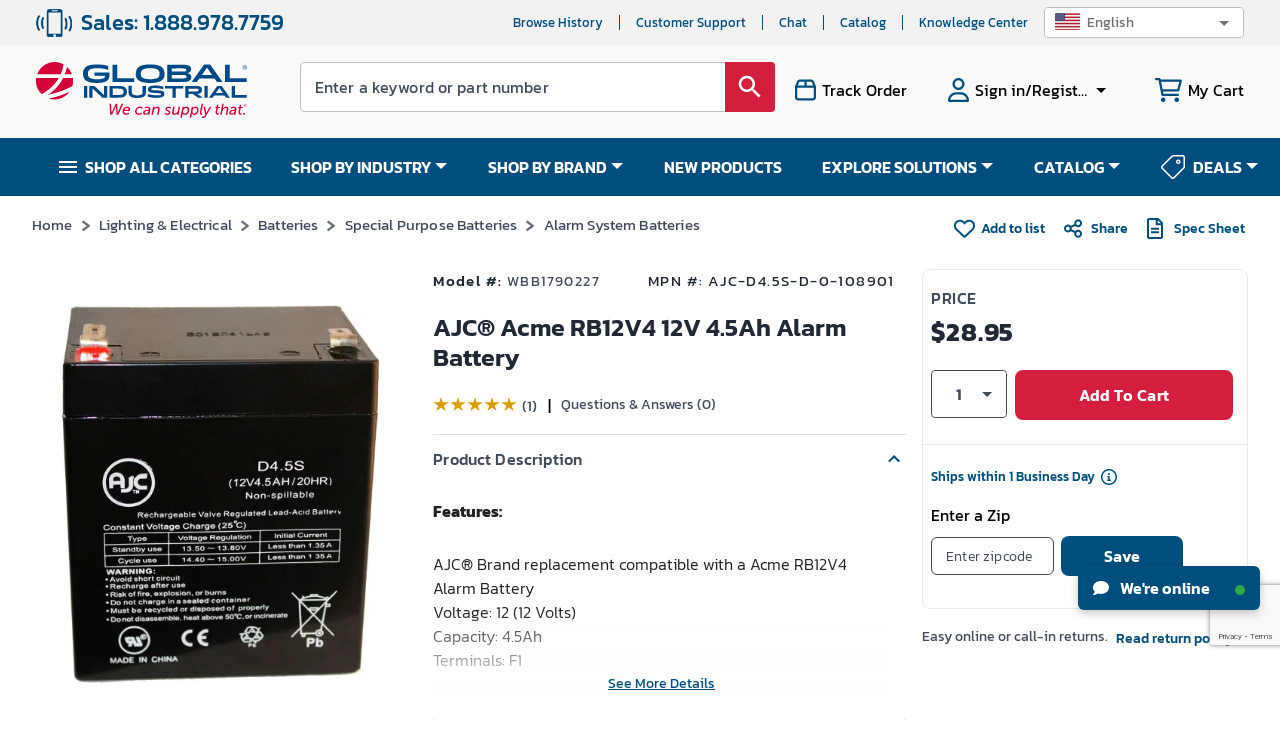

--- FILE ---
content_type: text/html; charset=utf-8
request_url: https://www.google.com/recaptcha/api2/anchor?ar=1&k=6LeaDKQUAAAAAL1asLaZNpwCmQ-nhcmlLSC79sHP&co=aHR0cHM6Ly93d3cuZ2xvYmFsaW5kdXN0cmlhbC5jb206NDQz&hl=en&type=image&v=PoyoqOPhxBO7pBk68S4YbpHZ&theme=light&size=invisible&badge=bottomright&anchor-ms=20000&execute-ms=30000&cb=cbf0zj65jbnd
body_size: 48808
content:
<!DOCTYPE HTML><html dir="ltr" lang="en"><head><meta http-equiv="Content-Type" content="text/html; charset=UTF-8">
<meta http-equiv="X-UA-Compatible" content="IE=edge">
<title>reCAPTCHA</title>
<style type="text/css">
/* cyrillic-ext */
@font-face {
  font-family: 'Roboto';
  font-style: normal;
  font-weight: 400;
  font-stretch: 100%;
  src: url(//fonts.gstatic.com/s/roboto/v48/KFO7CnqEu92Fr1ME7kSn66aGLdTylUAMa3GUBHMdazTgWw.woff2) format('woff2');
  unicode-range: U+0460-052F, U+1C80-1C8A, U+20B4, U+2DE0-2DFF, U+A640-A69F, U+FE2E-FE2F;
}
/* cyrillic */
@font-face {
  font-family: 'Roboto';
  font-style: normal;
  font-weight: 400;
  font-stretch: 100%;
  src: url(//fonts.gstatic.com/s/roboto/v48/KFO7CnqEu92Fr1ME7kSn66aGLdTylUAMa3iUBHMdazTgWw.woff2) format('woff2');
  unicode-range: U+0301, U+0400-045F, U+0490-0491, U+04B0-04B1, U+2116;
}
/* greek-ext */
@font-face {
  font-family: 'Roboto';
  font-style: normal;
  font-weight: 400;
  font-stretch: 100%;
  src: url(//fonts.gstatic.com/s/roboto/v48/KFO7CnqEu92Fr1ME7kSn66aGLdTylUAMa3CUBHMdazTgWw.woff2) format('woff2');
  unicode-range: U+1F00-1FFF;
}
/* greek */
@font-face {
  font-family: 'Roboto';
  font-style: normal;
  font-weight: 400;
  font-stretch: 100%;
  src: url(//fonts.gstatic.com/s/roboto/v48/KFO7CnqEu92Fr1ME7kSn66aGLdTylUAMa3-UBHMdazTgWw.woff2) format('woff2');
  unicode-range: U+0370-0377, U+037A-037F, U+0384-038A, U+038C, U+038E-03A1, U+03A3-03FF;
}
/* math */
@font-face {
  font-family: 'Roboto';
  font-style: normal;
  font-weight: 400;
  font-stretch: 100%;
  src: url(//fonts.gstatic.com/s/roboto/v48/KFO7CnqEu92Fr1ME7kSn66aGLdTylUAMawCUBHMdazTgWw.woff2) format('woff2');
  unicode-range: U+0302-0303, U+0305, U+0307-0308, U+0310, U+0312, U+0315, U+031A, U+0326-0327, U+032C, U+032F-0330, U+0332-0333, U+0338, U+033A, U+0346, U+034D, U+0391-03A1, U+03A3-03A9, U+03B1-03C9, U+03D1, U+03D5-03D6, U+03F0-03F1, U+03F4-03F5, U+2016-2017, U+2034-2038, U+203C, U+2040, U+2043, U+2047, U+2050, U+2057, U+205F, U+2070-2071, U+2074-208E, U+2090-209C, U+20D0-20DC, U+20E1, U+20E5-20EF, U+2100-2112, U+2114-2115, U+2117-2121, U+2123-214F, U+2190, U+2192, U+2194-21AE, U+21B0-21E5, U+21F1-21F2, U+21F4-2211, U+2213-2214, U+2216-22FF, U+2308-230B, U+2310, U+2319, U+231C-2321, U+2336-237A, U+237C, U+2395, U+239B-23B7, U+23D0, U+23DC-23E1, U+2474-2475, U+25AF, U+25B3, U+25B7, U+25BD, U+25C1, U+25CA, U+25CC, U+25FB, U+266D-266F, U+27C0-27FF, U+2900-2AFF, U+2B0E-2B11, U+2B30-2B4C, U+2BFE, U+3030, U+FF5B, U+FF5D, U+1D400-1D7FF, U+1EE00-1EEFF;
}
/* symbols */
@font-face {
  font-family: 'Roboto';
  font-style: normal;
  font-weight: 400;
  font-stretch: 100%;
  src: url(//fonts.gstatic.com/s/roboto/v48/KFO7CnqEu92Fr1ME7kSn66aGLdTylUAMaxKUBHMdazTgWw.woff2) format('woff2');
  unicode-range: U+0001-000C, U+000E-001F, U+007F-009F, U+20DD-20E0, U+20E2-20E4, U+2150-218F, U+2190, U+2192, U+2194-2199, U+21AF, U+21E6-21F0, U+21F3, U+2218-2219, U+2299, U+22C4-22C6, U+2300-243F, U+2440-244A, U+2460-24FF, U+25A0-27BF, U+2800-28FF, U+2921-2922, U+2981, U+29BF, U+29EB, U+2B00-2BFF, U+4DC0-4DFF, U+FFF9-FFFB, U+10140-1018E, U+10190-1019C, U+101A0, U+101D0-101FD, U+102E0-102FB, U+10E60-10E7E, U+1D2C0-1D2D3, U+1D2E0-1D37F, U+1F000-1F0FF, U+1F100-1F1AD, U+1F1E6-1F1FF, U+1F30D-1F30F, U+1F315, U+1F31C, U+1F31E, U+1F320-1F32C, U+1F336, U+1F378, U+1F37D, U+1F382, U+1F393-1F39F, U+1F3A7-1F3A8, U+1F3AC-1F3AF, U+1F3C2, U+1F3C4-1F3C6, U+1F3CA-1F3CE, U+1F3D4-1F3E0, U+1F3ED, U+1F3F1-1F3F3, U+1F3F5-1F3F7, U+1F408, U+1F415, U+1F41F, U+1F426, U+1F43F, U+1F441-1F442, U+1F444, U+1F446-1F449, U+1F44C-1F44E, U+1F453, U+1F46A, U+1F47D, U+1F4A3, U+1F4B0, U+1F4B3, U+1F4B9, U+1F4BB, U+1F4BF, U+1F4C8-1F4CB, U+1F4D6, U+1F4DA, U+1F4DF, U+1F4E3-1F4E6, U+1F4EA-1F4ED, U+1F4F7, U+1F4F9-1F4FB, U+1F4FD-1F4FE, U+1F503, U+1F507-1F50B, U+1F50D, U+1F512-1F513, U+1F53E-1F54A, U+1F54F-1F5FA, U+1F610, U+1F650-1F67F, U+1F687, U+1F68D, U+1F691, U+1F694, U+1F698, U+1F6AD, U+1F6B2, U+1F6B9-1F6BA, U+1F6BC, U+1F6C6-1F6CF, U+1F6D3-1F6D7, U+1F6E0-1F6EA, U+1F6F0-1F6F3, U+1F6F7-1F6FC, U+1F700-1F7FF, U+1F800-1F80B, U+1F810-1F847, U+1F850-1F859, U+1F860-1F887, U+1F890-1F8AD, U+1F8B0-1F8BB, U+1F8C0-1F8C1, U+1F900-1F90B, U+1F93B, U+1F946, U+1F984, U+1F996, U+1F9E9, U+1FA00-1FA6F, U+1FA70-1FA7C, U+1FA80-1FA89, U+1FA8F-1FAC6, U+1FACE-1FADC, U+1FADF-1FAE9, U+1FAF0-1FAF8, U+1FB00-1FBFF;
}
/* vietnamese */
@font-face {
  font-family: 'Roboto';
  font-style: normal;
  font-weight: 400;
  font-stretch: 100%;
  src: url(//fonts.gstatic.com/s/roboto/v48/KFO7CnqEu92Fr1ME7kSn66aGLdTylUAMa3OUBHMdazTgWw.woff2) format('woff2');
  unicode-range: U+0102-0103, U+0110-0111, U+0128-0129, U+0168-0169, U+01A0-01A1, U+01AF-01B0, U+0300-0301, U+0303-0304, U+0308-0309, U+0323, U+0329, U+1EA0-1EF9, U+20AB;
}
/* latin-ext */
@font-face {
  font-family: 'Roboto';
  font-style: normal;
  font-weight: 400;
  font-stretch: 100%;
  src: url(//fonts.gstatic.com/s/roboto/v48/KFO7CnqEu92Fr1ME7kSn66aGLdTylUAMa3KUBHMdazTgWw.woff2) format('woff2');
  unicode-range: U+0100-02BA, U+02BD-02C5, U+02C7-02CC, U+02CE-02D7, U+02DD-02FF, U+0304, U+0308, U+0329, U+1D00-1DBF, U+1E00-1E9F, U+1EF2-1EFF, U+2020, U+20A0-20AB, U+20AD-20C0, U+2113, U+2C60-2C7F, U+A720-A7FF;
}
/* latin */
@font-face {
  font-family: 'Roboto';
  font-style: normal;
  font-weight: 400;
  font-stretch: 100%;
  src: url(//fonts.gstatic.com/s/roboto/v48/KFO7CnqEu92Fr1ME7kSn66aGLdTylUAMa3yUBHMdazQ.woff2) format('woff2');
  unicode-range: U+0000-00FF, U+0131, U+0152-0153, U+02BB-02BC, U+02C6, U+02DA, U+02DC, U+0304, U+0308, U+0329, U+2000-206F, U+20AC, U+2122, U+2191, U+2193, U+2212, U+2215, U+FEFF, U+FFFD;
}
/* cyrillic-ext */
@font-face {
  font-family: 'Roboto';
  font-style: normal;
  font-weight: 500;
  font-stretch: 100%;
  src: url(//fonts.gstatic.com/s/roboto/v48/KFO7CnqEu92Fr1ME7kSn66aGLdTylUAMa3GUBHMdazTgWw.woff2) format('woff2');
  unicode-range: U+0460-052F, U+1C80-1C8A, U+20B4, U+2DE0-2DFF, U+A640-A69F, U+FE2E-FE2F;
}
/* cyrillic */
@font-face {
  font-family: 'Roboto';
  font-style: normal;
  font-weight: 500;
  font-stretch: 100%;
  src: url(//fonts.gstatic.com/s/roboto/v48/KFO7CnqEu92Fr1ME7kSn66aGLdTylUAMa3iUBHMdazTgWw.woff2) format('woff2');
  unicode-range: U+0301, U+0400-045F, U+0490-0491, U+04B0-04B1, U+2116;
}
/* greek-ext */
@font-face {
  font-family: 'Roboto';
  font-style: normal;
  font-weight: 500;
  font-stretch: 100%;
  src: url(//fonts.gstatic.com/s/roboto/v48/KFO7CnqEu92Fr1ME7kSn66aGLdTylUAMa3CUBHMdazTgWw.woff2) format('woff2');
  unicode-range: U+1F00-1FFF;
}
/* greek */
@font-face {
  font-family: 'Roboto';
  font-style: normal;
  font-weight: 500;
  font-stretch: 100%;
  src: url(//fonts.gstatic.com/s/roboto/v48/KFO7CnqEu92Fr1ME7kSn66aGLdTylUAMa3-UBHMdazTgWw.woff2) format('woff2');
  unicode-range: U+0370-0377, U+037A-037F, U+0384-038A, U+038C, U+038E-03A1, U+03A3-03FF;
}
/* math */
@font-face {
  font-family: 'Roboto';
  font-style: normal;
  font-weight: 500;
  font-stretch: 100%;
  src: url(//fonts.gstatic.com/s/roboto/v48/KFO7CnqEu92Fr1ME7kSn66aGLdTylUAMawCUBHMdazTgWw.woff2) format('woff2');
  unicode-range: U+0302-0303, U+0305, U+0307-0308, U+0310, U+0312, U+0315, U+031A, U+0326-0327, U+032C, U+032F-0330, U+0332-0333, U+0338, U+033A, U+0346, U+034D, U+0391-03A1, U+03A3-03A9, U+03B1-03C9, U+03D1, U+03D5-03D6, U+03F0-03F1, U+03F4-03F5, U+2016-2017, U+2034-2038, U+203C, U+2040, U+2043, U+2047, U+2050, U+2057, U+205F, U+2070-2071, U+2074-208E, U+2090-209C, U+20D0-20DC, U+20E1, U+20E5-20EF, U+2100-2112, U+2114-2115, U+2117-2121, U+2123-214F, U+2190, U+2192, U+2194-21AE, U+21B0-21E5, U+21F1-21F2, U+21F4-2211, U+2213-2214, U+2216-22FF, U+2308-230B, U+2310, U+2319, U+231C-2321, U+2336-237A, U+237C, U+2395, U+239B-23B7, U+23D0, U+23DC-23E1, U+2474-2475, U+25AF, U+25B3, U+25B7, U+25BD, U+25C1, U+25CA, U+25CC, U+25FB, U+266D-266F, U+27C0-27FF, U+2900-2AFF, U+2B0E-2B11, U+2B30-2B4C, U+2BFE, U+3030, U+FF5B, U+FF5D, U+1D400-1D7FF, U+1EE00-1EEFF;
}
/* symbols */
@font-face {
  font-family: 'Roboto';
  font-style: normal;
  font-weight: 500;
  font-stretch: 100%;
  src: url(//fonts.gstatic.com/s/roboto/v48/KFO7CnqEu92Fr1ME7kSn66aGLdTylUAMaxKUBHMdazTgWw.woff2) format('woff2');
  unicode-range: U+0001-000C, U+000E-001F, U+007F-009F, U+20DD-20E0, U+20E2-20E4, U+2150-218F, U+2190, U+2192, U+2194-2199, U+21AF, U+21E6-21F0, U+21F3, U+2218-2219, U+2299, U+22C4-22C6, U+2300-243F, U+2440-244A, U+2460-24FF, U+25A0-27BF, U+2800-28FF, U+2921-2922, U+2981, U+29BF, U+29EB, U+2B00-2BFF, U+4DC0-4DFF, U+FFF9-FFFB, U+10140-1018E, U+10190-1019C, U+101A0, U+101D0-101FD, U+102E0-102FB, U+10E60-10E7E, U+1D2C0-1D2D3, U+1D2E0-1D37F, U+1F000-1F0FF, U+1F100-1F1AD, U+1F1E6-1F1FF, U+1F30D-1F30F, U+1F315, U+1F31C, U+1F31E, U+1F320-1F32C, U+1F336, U+1F378, U+1F37D, U+1F382, U+1F393-1F39F, U+1F3A7-1F3A8, U+1F3AC-1F3AF, U+1F3C2, U+1F3C4-1F3C6, U+1F3CA-1F3CE, U+1F3D4-1F3E0, U+1F3ED, U+1F3F1-1F3F3, U+1F3F5-1F3F7, U+1F408, U+1F415, U+1F41F, U+1F426, U+1F43F, U+1F441-1F442, U+1F444, U+1F446-1F449, U+1F44C-1F44E, U+1F453, U+1F46A, U+1F47D, U+1F4A3, U+1F4B0, U+1F4B3, U+1F4B9, U+1F4BB, U+1F4BF, U+1F4C8-1F4CB, U+1F4D6, U+1F4DA, U+1F4DF, U+1F4E3-1F4E6, U+1F4EA-1F4ED, U+1F4F7, U+1F4F9-1F4FB, U+1F4FD-1F4FE, U+1F503, U+1F507-1F50B, U+1F50D, U+1F512-1F513, U+1F53E-1F54A, U+1F54F-1F5FA, U+1F610, U+1F650-1F67F, U+1F687, U+1F68D, U+1F691, U+1F694, U+1F698, U+1F6AD, U+1F6B2, U+1F6B9-1F6BA, U+1F6BC, U+1F6C6-1F6CF, U+1F6D3-1F6D7, U+1F6E0-1F6EA, U+1F6F0-1F6F3, U+1F6F7-1F6FC, U+1F700-1F7FF, U+1F800-1F80B, U+1F810-1F847, U+1F850-1F859, U+1F860-1F887, U+1F890-1F8AD, U+1F8B0-1F8BB, U+1F8C0-1F8C1, U+1F900-1F90B, U+1F93B, U+1F946, U+1F984, U+1F996, U+1F9E9, U+1FA00-1FA6F, U+1FA70-1FA7C, U+1FA80-1FA89, U+1FA8F-1FAC6, U+1FACE-1FADC, U+1FADF-1FAE9, U+1FAF0-1FAF8, U+1FB00-1FBFF;
}
/* vietnamese */
@font-face {
  font-family: 'Roboto';
  font-style: normal;
  font-weight: 500;
  font-stretch: 100%;
  src: url(//fonts.gstatic.com/s/roboto/v48/KFO7CnqEu92Fr1ME7kSn66aGLdTylUAMa3OUBHMdazTgWw.woff2) format('woff2');
  unicode-range: U+0102-0103, U+0110-0111, U+0128-0129, U+0168-0169, U+01A0-01A1, U+01AF-01B0, U+0300-0301, U+0303-0304, U+0308-0309, U+0323, U+0329, U+1EA0-1EF9, U+20AB;
}
/* latin-ext */
@font-face {
  font-family: 'Roboto';
  font-style: normal;
  font-weight: 500;
  font-stretch: 100%;
  src: url(//fonts.gstatic.com/s/roboto/v48/KFO7CnqEu92Fr1ME7kSn66aGLdTylUAMa3KUBHMdazTgWw.woff2) format('woff2');
  unicode-range: U+0100-02BA, U+02BD-02C5, U+02C7-02CC, U+02CE-02D7, U+02DD-02FF, U+0304, U+0308, U+0329, U+1D00-1DBF, U+1E00-1E9F, U+1EF2-1EFF, U+2020, U+20A0-20AB, U+20AD-20C0, U+2113, U+2C60-2C7F, U+A720-A7FF;
}
/* latin */
@font-face {
  font-family: 'Roboto';
  font-style: normal;
  font-weight: 500;
  font-stretch: 100%;
  src: url(//fonts.gstatic.com/s/roboto/v48/KFO7CnqEu92Fr1ME7kSn66aGLdTylUAMa3yUBHMdazQ.woff2) format('woff2');
  unicode-range: U+0000-00FF, U+0131, U+0152-0153, U+02BB-02BC, U+02C6, U+02DA, U+02DC, U+0304, U+0308, U+0329, U+2000-206F, U+20AC, U+2122, U+2191, U+2193, U+2212, U+2215, U+FEFF, U+FFFD;
}
/* cyrillic-ext */
@font-face {
  font-family: 'Roboto';
  font-style: normal;
  font-weight: 900;
  font-stretch: 100%;
  src: url(//fonts.gstatic.com/s/roboto/v48/KFO7CnqEu92Fr1ME7kSn66aGLdTylUAMa3GUBHMdazTgWw.woff2) format('woff2');
  unicode-range: U+0460-052F, U+1C80-1C8A, U+20B4, U+2DE0-2DFF, U+A640-A69F, U+FE2E-FE2F;
}
/* cyrillic */
@font-face {
  font-family: 'Roboto';
  font-style: normal;
  font-weight: 900;
  font-stretch: 100%;
  src: url(//fonts.gstatic.com/s/roboto/v48/KFO7CnqEu92Fr1ME7kSn66aGLdTylUAMa3iUBHMdazTgWw.woff2) format('woff2');
  unicode-range: U+0301, U+0400-045F, U+0490-0491, U+04B0-04B1, U+2116;
}
/* greek-ext */
@font-face {
  font-family: 'Roboto';
  font-style: normal;
  font-weight: 900;
  font-stretch: 100%;
  src: url(//fonts.gstatic.com/s/roboto/v48/KFO7CnqEu92Fr1ME7kSn66aGLdTylUAMa3CUBHMdazTgWw.woff2) format('woff2');
  unicode-range: U+1F00-1FFF;
}
/* greek */
@font-face {
  font-family: 'Roboto';
  font-style: normal;
  font-weight: 900;
  font-stretch: 100%;
  src: url(//fonts.gstatic.com/s/roboto/v48/KFO7CnqEu92Fr1ME7kSn66aGLdTylUAMa3-UBHMdazTgWw.woff2) format('woff2');
  unicode-range: U+0370-0377, U+037A-037F, U+0384-038A, U+038C, U+038E-03A1, U+03A3-03FF;
}
/* math */
@font-face {
  font-family: 'Roboto';
  font-style: normal;
  font-weight: 900;
  font-stretch: 100%;
  src: url(//fonts.gstatic.com/s/roboto/v48/KFO7CnqEu92Fr1ME7kSn66aGLdTylUAMawCUBHMdazTgWw.woff2) format('woff2');
  unicode-range: U+0302-0303, U+0305, U+0307-0308, U+0310, U+0312, U+0315, U+031A, U+0326-0327, U+032C, U+032F-0330, U+0332-0333, U+0338, U+033A, U+0346, U+034D, U+0391-03A1, U+03A3-03A9, U+03B1-03C9, U+03D1, U+03D5-03D6, U+03F0-03F1, U+03F4-03F5, U+2016-2017, U+2034-2038, U+203C, U+2040, U+2043, U+2047, U+2050, U+2057, U+205F, U+2070-2071, U+2074-208E, U+2090-209C, U+20D0-20DC, U+20E1, U+20E5-20EF, U+2100-2112, U+2114-2115, U+2117-2121, U+2123-214F, U+2190, U+2192, U+2194-21AE, U+21B0-21E5, U+21F1-21F2, U+21F4-2211, U+2213-2214, U+2216-22FF, U+2308-230B, U+2310, U+2319, U+231C-2321, U+2336-237A, U+237C, U+2395, U+239B-23B7, U+23D0, U+23DC-23E1, U+2474-2475, U+25AF, U+25B3, U+25B7, U+25BD, U+25C1, U+25CA, U+25CC, U+25FB, U+266D-266F, U+27C0-27FF, U+2900-2AFF, U+2B0E-2B11, U+2B30-2B4C, U+2BFE, U+3030, U+FF5B, U+FF5D, U+1D400-1D7FF, U+1EE00-1EEFF;
}
/* symbols */
@font-face {
  font-family: 'Roboto';
  font-style: normal;
  font-weight: 900;
  font-stretch: 100%;
  src: url(//fonts.gstatic.com/s/roboto/v48/KFO7CnqEu92Fr1ME7kSn66aGLdTylUAMaxKUBHMdazTgWw.woff2) format('woff2');
  unicode-range: U+0001-000C, U+000E-001F, U+007F-009F, U+20DD-20E0, U+20E2-20E4, U+2150-218F, U+2190, U+2192, U+2194-2199, U+21AF, U+21E6-21F0, U+21F3, U+2218-2219, U+2299, U+22C4-22C6, U+2300-243F, U+2440-244A, U+2460-24FF, U+25A0-27BF, U+2800-28FF, U+2921-2922, U+2981, U+29BF, U+29EB, U+2B00-2BFF, U+4DC0-4DFF, U+FFF9-FFFB, U+10140-1018E, U+10190-1019C, U+101A0, U+101D0-101FD, U+102E0-102FB, U+10E60-10E7E, U+1D2C0-1D2D3, U+1D2E0-1D37F, U+1F000-1F0FF, U+1F100-1F1AD, U+1F1E6-1F1FF, U+1F30D-1F30F, U+1F315, U+1F31C, U+1F31E, U+1F320-1F32C, U+1F336, U+1F378, U+1F37D, U+1F382, U+1F393-1F39F, U+1F3A7-1F3A8, U+1F3AC-1F3AF, U+1F3C2, U+1F3C4-1F3C6, U+1F3CA-1F3CE, U+1F3D4-1F3E0, U+1F3ED, U+1F3F1-1F3F3, U+1F3F5-1F3F7, U+1F408, U+1F415, U+1F41F, U+1F426, U+1F43F, U+1F441-1F442, U+1F444, U+1F446-1F449, U+1F44C-1F44E, U+1F453, U+1F46A, U+1F47D, U+1F4A3, U+1F4B0, U+1F4B3, U+1F4B9, U+1F4BB, U+1F4BF, U+1F4C8-1F4CB, U+1F4D6, U+1F4DA, U+1F4DF, U+1F4E3-1F4E6, U+1F4EA-1F4ED, U+1F4F7, U+1F4F9-1F4FB, U+1F4FD-1F4FE, U+1F503, U+1F507-1F50B, U+1F50D, U+1F512-1F513, U+1F53E-1F54A, U+1F54F-1F5FA, U+1F610, U+1F650-1F67F, U+1F687, U+1F68D, U+1F691, U+1F694, U+1F698, U+1F6AD, U+1F6B2, U+1F6B9-1F6BA, U+1F6BC, U+1F6C6-1F6CF, U+1F6D3-1F6D7, U+1F6E0-1F6EA, U+1F6F0-1F6F3, U+1F6F7-1F6FC, U+1F700-1F7FF, U+1F800-1F80B, U+1F810-1F847, U+1F850-1F859, U+1F860-1F887, U+1F890-1F8AD, U+1F8B0-1F8BB, U+1F8C0-1F8C1, U+1F900-1F90B, U+1F93B, U+1F946, U+1F984, U+1F996, U+1F9E9, U+1FA00-1FA6F, U+1FA70-1FA7C, U+1FA80-1FA89, U+1FA8F-1FAC6, U+1FACE-1FADC, U+1FADF-1FAE9, U+1FAF0-1FAF8, U+1FB00-1FBFF;
}
/* vietnamese */
@font-face {
  font-family: 'Roboto';
  font-style: normal;
  font-weight: 900;
  font-stretch: 100%;
  src: url(//fonts.gstatic.com/s/roboto/v48/KFO7CnqEu92Fr1ME7kSn66aGLdTylUAMa3OUBHMdazTgWw.woff2) format('woff2');
  unicode-range: U+0102-0103, U+0110-0111, U+0128-0129, U+0168-0169, U+01A0-01A1, U+01AF-01B0, U+0300-0301, U+0303-0304, U+0308-0309, U+0323, U+0329, U+1EA0-1EF9, U+20AB;
}
/* latin-ext */
@font-face {
  font-family: 'Roboto';
  font-style: normal;
  font-weight: 900;
  font-stretch: 100%;
  src: url(//fonts.gstatic.com/s/roboto/v48/KFO7CnqEu92Fr1ME7kSn66aGLdTylUAMa3KUBHMdazTgWw.woff2) format('woff2');
  unicode-range: U+0100-02BA, U+02BD-02C5, U+02C7-02CC, U+02CE-02D7, U+02DD-02FF, U+0304, U+0308, U+0329, U+1D00-1DBF, U+1E00-1E9F, U+1EF2-1EFF, U+2020, U+20A0-20AB, U+20AD-20C0, U+2113, U+2C60-2C7F, U+A720-A7FF;
}
/* latin */
@font-face {
  font-family: 'Roboto';
  font-style: normal;
  font-weight: 900;
  font-stretch: 100%;
  src: url(//fonts.gstatic.com/s/roboto/v48/KFO7CnqEu92Fr1ME7kSn66aGLdTylUAMa3yUBHMdazQ.woff2) format('woff2');
  unicode-range: U+0000-00FF, U+0131, U+0152-0153, U+02BB-02BC, U+02C6, U+02DA, U+02DC, U+0304, U+0308, U+0329, U+2000-206F, U+20AC, U+2122, U+2191, U+2193, U+2212, U+2215, U+FEFF, U+FFFD;
}

</style>
<link rel="stylesheet" type="text/css" href="https://www.gstatic.com/recaptcha/releases/PoyoqOPhxBO7pBk68S4YbpHZ/styles__ltr.css">
<script nonce="awhXOCDvFe5hckhov0tVxg" type="text/javascript">window['__recaptcha_api'] = 'https://www.google.com/recaptcha/api2/';</script>
<script type="text/javascript" src="https://www.gstatic.com/recaptcha/releases/PoyoqOPhxBO7pBk68S4YbpHZ/recaptcha__en.js" nonce="awhXOCDvFe5hckhov0tVxg">
      
    </script></head>
<body><div id="rc-anchor-alert" class="rc-anchor-alert"></div>
<input type="hidden" id="recaptcha-token" value="[base64]">
<script type="text/javascript" nonce="awhXOCDvFe5hckhov0tVxg">
      recaptcha.anchor.Main.init("[\x22ainput\x22,[\x22bgdata\x22,\x22\x22,\[base64]/[base64]/[base64]/ZyhXLGgpOnEoW04sMjEsbF0sVywwKSxoKSxmYWxzZSxmYWxzZSl9Y2F0Y2goayl7RygzNTgsVyk/[base64]/[base64]/[base64]/[base64]/[base64]/[base64]/[base64]/bmV3IEJbT10oRFswXSk6dz09Mj9uZXcgQltPXShEWzBdLERbMV0pOnc9PTM/bmV3IEJbT10oRFswXSxEWzFdLERbMl0pOnc9PTQ/[base64]/[base64]/[base64]/[base64]/[base64]\\u003d\x22,\[base64]\x22,\[base64]/Dl8O3w7YtZsOfw7zCplPDscOECMKQdMOcwpvDkUfCo8KMXsOdw47Dhhdfw6h/bMOUwp3DpVovwrsSwrjCjnfDvjwEw7rCmHfDkTMMDsKgHhPCuXt1AcKZH1IoGMKONMKeVgfCvwXDl8OTd1JGw7l5wpUHF8Kxw5PCtMKNbm/CkMObw6ISw68lwqVCRRrCk8Opwr4XwoXDgzvCqQLChcOvM8KYXz1sVzJNw6TDgygvw43DjsKgwprDpxlbN0fCjMO5G8KGwoRARWo5TcKkOsO0OjlvWlzDo8O3ZmRgwoJ/[base64]/CvXrCj3bCsMOrPQfCqMKEa0/Du8O2PsKTR8KmGsOkwpLDiA/[base64]/CqcKiw7dXe2pTPsOCYC4Pw4AzS8KxFi/[base64]/DoCEwUHdLwq/[base64]/JMO+YsOoT0BxwqHDlTRWw7wICw8hMHhQCcKPbhlgw7YMw5LCoA0zcTPCkT/CgMKVcV8Ew6BiwrdgH8OuKGhSw6LDjcK+w6AxwojDtl3Cu8KwOioEfQw/w6xgdMKZw6zDvBUZw5XCgQomUxHDvMOTw4fCjMO/wqIQwofDvQV6wq7CmcOoF8KKwqsVwrPDoCPDi8OZEB1DIMKNwqMQQEUPw64pH3QyO8OMI8OTw7/[base64]/DjcKFbAhVTHhuwpVuIFfDocOSVsK5KzxOwpBEwrBxJ8K1U8OVw5XDo8Kyw6XDrgwJccK0JVTCtGR6ESpDwqpPWz8MdMOPFn9gF1NFf3peSyUsCsOXPFYHwrXCsQ3DicKiw78Xw57DjB3DvWQrdsKMw6/[base64]/wqo4S8KLwpACZMK1wrAgwpnDpjnDpkl0awDDlAkRPcKrwoDDvsOIW3zCjFZawpwmw5sawp/ClDUDUnXDnsOWwo0GwpvDtMKsw55RQ3tJwrXDk8ORwrjDmsKcw7oxRcKGw5nDrcOxdMO7NMObGCJTP8OuwpLClCEqwqfDsn4dw4xbw6rDhyFMccKlIsKJXcOnP8OSw4cvUcOHDiPDn8KzacKlw7BaLGnDqMOhw4fDiAfCsm8CTih5Pypzw4zDi27Cqg/DsMOack/DqjvDnV/CqivCosKLwrkDw6EaLEcAwprDglI1w5/[base64]/[base64]/w5HDjsKGAcK+AETDucO2wpBqwrzDjMK+wobDmcKjRMORLh44w7Q7TMKiQ8KGQSkEwrEuCB/DnxMTOXcUw4bCl8KZwrB7wpLDt8O+RwbCiD7CucKEMcOAw4HCmErCocOkDsOnBsOMYVx/w64tZsKaD8ONH8Orw7PDqgHDocKdw5QaKcOvHWDDo1kRwrETVcO/[base64]/CvsKSWsKFwoAxwozDgAErwqzCsMO9DMO/[base64]/CtsKQw4fDk8OiFcKHfsKdPjwZwrHCsB3CphrDkRhQw5tXw4LClcOcwqxaGcKLAsOmw4HCscO1S8KrwprDmmvChl/[base64]/DkXzDjsOKTCHDlXzDsFB4wonCgcOrw6dowrvCqMKJC8KZwovCiMKIwp1fWMKAw4nDjzvDombDunrDqxHDgcKyCsOCwozCn8OZwonCkcKCwp/CtFPDusOBBcOmLQHCtcOvcsKEw6IvXFkLUMKjVsKCKSQ/W3vDn8KGwrXCq8ObwocOw71fCgTDp2fDhVXDtMO3wqTCh1AQw41uVCQQw67DrT/CrxBuGX3DgTB+w67DtlnCkMK5wpzDrBrCocOSwrw5wpECwpgYwpXDtcOBwovDohNTTwttZEQiwpLCm8KmwqbCtMKZw53DrWzCjy4magBTNMKzL2bDowIAw6/Dm8KlGsObw4tgP8OSwpnCscKSw5ctw4nDjcKwwrPDlcKvE8KRajPDnMKbw6jDpGDDpxjDnMKkwrTDsTlTwq0Cw51vwoXDpsONVi9CZyHDp8K9NSjDg8KXw7bDiG4cw5XDlE/DrcK0wqzCsGDCixsSCHEGwofDs0HCj2lsScOMw4MJQCXDuTQPUcKtw6vDuWdTwoPCu8O3QRnCkzTDisK5fcOvbUXDosOJERwTSCspdXIbwqPCng/Dhh9Fw6nCsA7DkEZaLcK6wqjDlmnChmJJw5vDkMODIC3Ch8O6c8OsCH0Waz3DjA5mwptfwrDDoSfDoSMEwr7DtcKJXsKjKcKPw5nDiMK/w7tSBcOUIsKFCV7CiV/[base64]/[base64]/w7DDqzXCosOFDC7DlS1dw5HCucKQwp0hGMKmw6jCgUYYw4E/[base64]/GGY4XxM1wq7Cs8OtwqZIR8Omw70/w4hKw7nCvsKCSyF3dQPCosO/w4HDklnDtsO4E8KqBMO0AgXCiMKkPMKECsKFGh/Dm0p4RHTCv8OULcKGw67DmMKYdMOLw4sGwrYfwrjDvT9/[base64]/w6bDr8O0EinCqR9xA084wpk+TsOsVDpZbMOpwrrCtsO9wrRQE8OUw6DDqiV9wqfDpMK/w47DtMK1wphvw7LCi1/DthPCp8KPwoTCoMOOwq/CgcOvwr/CrsKZeUAOOcKOw4oawpwsVk3ChEbDosKBwovCncOaF8KXwp3CjcOpDk8oVD8DesKEZsOAw7bDgFrCijsRwrXCr8Kfw4TDlQrCpkbDuizDsUnCnFBWw7YKwrpQw5ttwo/ChCwOw4UNwonCv8KRccKwwogILcKkw77CiDrCg05jE0lMF8OFaWvCj8Klw5BZezLClcK8ccO3BRttw5ZWZ0VKAzINw7ZTR2wew7EOw5EHScOFw7k0d8OOwqLDiQ8ga8OgwqrCiMOgEsK1a8KhK0jCosO/w7c0w5xvw79nHMO3wow9w7PDssOBNsKvOWzChMKcwqrCmcKzc8OPJsOiw74ew4ECXBlqw43DpcOlw4PDh2jDvMK8w550w5rCrUzCrDAsJ8ODwqrCix1dMDDCr34fRcKQJMKKL8KiO2zCpitowqfCj8OGNHHDvHM/RMKyP8KVwrxAfHXDgFBvwoXCrWkGwofDtzohf8KHecOzGFLCl8O4wp/DqSPDuUMCLcOJw7DDmMOeJjDCscKwL8Opw68jJHHDnWonw7fDr2kMw7Vowq8EwoDCtMK4woTCtSUWwrXDnjwnFcKTIiccW8OCAEF1w5pDw7d8Jx3DrnXCs8Kxw6d9w7/[base64]/w4zCiQk7NBgDwqbClMKnKyl7wpjDuk0lw6dqwofCkDTDoH/[base64]/DkcKLwq5nwpHDjCJcwoIQwp8FwrtqdjYcZkEyPMOLdw3CuyvDpsOBWyluwqPDkcOLw6IawrbDt3YLVgISw6HClMKDMcO5MsKSwrJnSG/CgRPCnTd8wrJoAMKLw5HDtsKsMMK5XmPDtMOQScODAcKeHETCiMO6w7/CuyjDjhZ7wqYQYcKNwqw1w4PCssOvHz/Cq8OAwpdSMTJ0wrIjdgAVw5s7a8Oew47DusOzYlYEFBzCmsK5w4TDjnfCqMOAUMKNcmLDvMO8KWXCnjNhDQBFXMKHwpHDlMK0wr7DpzkbLsKyFmnClnVTwqZjwqLCscKPIA9uGMK3fMKwVSbDuy/DhcOQOiliVU8QwpXDml/Dl13CrQ3CpcKnMMK/[base64]/CrsK+QcK/[base64]/BzrDqMOFw7tYwrd8woIyIFXDnS/CvFHDslg7BwFcUsKTOcKPw7YucRvDusKdw4XCgsK5LH/DoDHCocOFMsOWYg/ChMO+w4Alw7w2woXDtG4vwpXCuAnDucKKwpNtPDdkw6hqwpbDicOLYBrDryzCksKbNMOaTUVnwrXCuh3CsTYNcsOnw71MasObel5Iwr8PYsOKQMKoZ8O7KVY2wqAQwqvDqcOWwp/Dn8KkwoRcwp/Do8K8ecOXe8OrCH7CsEXDgmHDkFQmwoTDq8Oqw6VcwoXCn8Kpc8OVwrBbwpjClsO9w53DjsKMwqvDp1bCiwvDn3thIcKdEcO/awpMwq5zwod8wqrDrMObH2TDhlduH8KEGQ/ClCMPB8OAwqbCgcO6w4HCjcOeCFjDrMK8w4gfw6vDkUXCthA5wqbDs1A6wqvCosOhccK7wq/[base64]/CjcOXwq97e8ONw7jDii4bwr7DkMOTwobDm34vDcK/wrQNAT9WO8Oqw4DDkcKTwrlBVXNpw4sCw6vCvA/CmRRtf8OowrPCsAnCicKeeMOMYMOtwqNnwpxDIRguw5/CsHvCncO4EsO2w65yw7NCCMOowpxew6fDtjoHbQAyHzV1wpJsIcK4w6NGw5/DmMOYw5IPw7LCoWzDkMKowqfDi2PDrg4dw6kmDnXDq15gw7nDtVHCrD3CrsOdwqDCksKWKMK4wqlRwr4USH1pYHdKwottwr/DkH/[base64]/wqtXBMOfeMK+GCRRCD1jw6TCrHBmw67CqEjCu1jDisKpVlLCi19AOMO5w6Fowo4JA8O4NFgGT8OWbsKFw6xzw5A/IRFMdMOgw4XCtMOsIMKpOzDCocKeIsKSwo/CtcOYw5sQw4TDt8OowqR8MTQxwrjDl8OzQm7Dk8OeQ8OLwpUqRMKvcXdUMXLDmsOoTcKgwqTDg8ONYEfDkj/Dv3/DtB5QGsKTAsOvworCnMOzwpFIw7lxXHU9LsOYwrNCDsOtDlDCnMK+YxHDnRkeB25SIA/Cm8KOwqIyVhvClsKNZk/Dkw/DgMK4w556D8OKwr7ChcOTZcOSAmvDtMKTwodUwqLCmcKLwonDm2HCnlwHw4QSwpwXw5bCmMKDwo/[base64]/wqYhw44Uw6jCrcKECcKufwXDgMOcNMOvK1vDicO6KCnDqWRdYxnDmlvDpUwGQsObC8K+wp7DkcK0e8KYwo8Zw44sY0ESwq8/w77CtMOJdsKfwpYWwqIxIMK/w6XCjcOIwpU6DMKqw45gwo/DuWTCisOtwofCvcKKw51QGsK/RsK1woLDoRrCoMKawrEwFClQaWDCm8KIYGUJAcKoWkXClcOCw7rDlxQLw5/Dr33ClHvCuAVQIsKgwq3Cq3hVwqjCjyJuwrfCkETCqMKhDGhiwoTCjcOMw7nDn17Cq8OhBcKNYSIDTRt8d8OOwp3DontBXUDDvMO/wqLDjMKdOMKfw6BUN2DCgMOgZCM0wo7CvcK/w6dtw6dDw63CnsOjFXk1csOjNMOGw7/CncOZdMK8w48cO8Kyw4TDuiZae8K9TcO2R8OUdcK8MwDCs8OJIHUqOT1qwoFOPDVHKMK2wqJeZS5iw6cLw7jDuh/CtWp0wrs5LXDCmcKbwpcdKMOpwqwTwrjDgEPCnQkjJQbCm8OpHcOeLTfCqlXDmGAww7nCqVlNIsKewpw+ahnDsMONwq/Cg8Ojw5XCrMO4dcOfAcK/SMK5U8ONwrF/V8KtcRAZwrDDhVbDgMKWR8KJwqw5fcOeeMOmw615w6g1wp7Dk8K7R33DlXzCvzYwwobCrErCrsOTY8Orwp8xTsOrWwZ2w4FMQ8OxDiI2Wlh9wp/CmsKMw4PDtV0CWMKewqhie2jDsAcffMOscsKXwr9uwqZew4FIwrnDu8K/[base64]/cwYhw7d3w6V/XlQPw4vDpjnCscK1FHDCsi7Cs1bDhcKGP3l6SXpMw5DCl8Otb8KTwqfCvMK6PMKlUcOMaibCkcOwY2vCm8OpZhx/w65ESC4IwqQGwoUHLMOSwpQQw5HCt8Oxwrg+OGHCgXpJRlPDllvDmMKJw6zCmcOqDMOjwrjDjVpMw7pnXsKfw5VafWDCnsK/[base64]/DtRhbw7LDu8KFf1w5dAPCthhObsKGdGHDucOQwpTCnjPCg8O3w4/Cl8KvwocSYMKRM8KZD8OiwrfDullbwqtYwqDDtWQ8EcOaUMKIZy/CpVgcI8Krwo/DrsOOPSIuGEXCkWXCrk7CiWIKGMO8QcOeUmfCrnLDgiHDkF3Dp8OrdcKBwqLClsOVwpBbPhfDqsOaMMOVwo7CgMK/JMKqUCZRRk3DsMOrMcOyBFIOwqhzw7fDmxk/w4jDlMKSw64ww4oCf1IROClkwodfwpfCiF0fdcKyw5LCgSYUPi7CkChNKMKxY8OxVwHDkMOUwrwSK8KsPGsAwrNiwo/CgMOPUCrCnBXDn8OXC0RUw77ClcKhw5bCkcO/[base64]/[base64]/aSMgbAoBHMOBIRbCvsKyw4IaF3QYwp/Cv09Kw6fDnMOWVCIlbh5yw4ZnwqjCscOtw6TChEjDk8OiDcOqwrvCuyfDtVLDqR5fRMOuSgTDq8KbQ8O8w5VywpTChAHClcKJwoFEw59mw6TCr290bcKSOXMCwppMw50CwoXChxM2Q8Kew6Jlwp/DssOVw6LDhgYLDiTDh8K1wosyw7zDlnJ3XcKjX8Ocw7EAw7sGOlfDl8OvwobCumJWw57Cn3EUw5bCkEsEwrnCml5xwr84aXbCuWzDvcKzwrTCtMKEwohfw6LCrcKgewbDs8KnecOkw4lRw6pywp/CiRNVwpxfwpPCrihMw5DCo8OVwoJvGQLDlFNSw7vCiFrCjibCiMOxQ8KveMKXw4zCmsKuw5LDicKPBMKKw4rDlcOqw7c0w4l/dF8sVFlpaMOCAXrCucKpUsO7w49QMFBGw4l4V8O9AcKKOsOsw4clw5poEMOTwpldEMK4w5wMw5djasKpeMOAX8OoMW0vwqDCgWXCu8KDwrvDpcOfTcKFbEAqLms3YGpZwoIPPkDCksOtwq8qfAAUw5ZxJl7CtsKxw4nCp1TCl8K8OMKtf8KTwrcjPsKWEBc6UH8fVz/DmQLDs8KuXMKtwrbClMKMDhzDvMKFQAjDkMKRKiUoWMK3f8Kiwo7Dui3DmcKvw6fDosK/wqPDjmBNCDoiw4sZSzbDu8Kww6MZw6kqw7g0wrTCtMKlBGUJw7h0wrLCgTbDm8O7EsOtD8O2wo7CgcKbcXQowogdbmw6DsKvw6XCo0zDucKPwrIGfcKrFBMVw73DlH7DphvChmXCg8O/wrd1EcK5w7vChMK0c8ORwr95w4bDr2XDhsOBKMKvwoUaw4ZMTW9NwqzCq8OFFBBlwpNNw7DCjVlsw7UiEx8ww4kjw5vDhMOxOF4WTg/Dt8OfwqJvRsKqwqfDvMO2KsOnecOPAcK9PDrCosKUwpXDg8KzIhQQT1rCknJEw5fCuAnCqsOcE8OMNcOPe2t0OsKSwoHDi8Kmw696f8OkWsOEcMOFBcOOwoEfwrFXw4DCsnxWw5/DsH1gwpbCszJuw4nDj21xKF5yfMK9w6wtA8KyC8OCRMO4UsOUZG4RwopIFjHDmcOjwrTDgzvCpGIXw79eA8O6IMKTwo/DvWVae8Oww4vCtjFAw7TCpcOLwrJIw6XCkMK3JRfCjMKSaiQAw7vCl8KBw58swpUow4rDqQBjwrDDhWZjw6jCh8OoZsKEw5s0BcOjwpFywqMow7/DsMKhw4JwL8K4w4DCpMKuwoFrwqzCssK+w6DCiF/DjxgnTkfDnmhIBihYAsKdTMOSw51AwpZww5DCiEgAw75JwonDiBvDvsKLw6fDicKyKcOTw64LwrFuLBVCB8O0wpc7w4rDiMKKwqvCmFbCrcOcNhZbRMKLBkF1HiZlZznDo2Qbw7/CkjUVXcK1TsOdw5vCow7DoWBnw5Q+X8OUVCdgw6EmLlvDlcKzwpBQwpReWV3DtXAoK8KIw409WMOXKUfCj8KlwoTDsiPDk8Obw4YIw7lgRcOeZcKKwpTDvsKzfkHCp8OVw4/CgsO1OD7CsmXDuDcDwo8+wrHDm8OTaFDCi2nCtMOuCSjCiMOVwpF0LcOvw7Qmw60FFDodW8K2DV7CvMOZw4wNw5fCgMKqw5cVHizDhETCmzRXw7p9woRBNRgLw6NeXxbDtwwQw4rCnsKdTjQOwot+w5kYw4PDlx3ChT/DlcOrw7PDhcK9OAFYWMKywrfDiyPDgi8EPMOBHcOqw6QZBcOmwpLCgsKjwrrDg8OeEBJFMxPDk3zChMOVwqDCgBgVw4XCiMOLAWzCi8KeW8O4ZcOAwqXDkArCjyRlc1fCqXNGwpLCnTV5IcKgCMKgbXnDjkfCpGUIb8OPEMO4wpjCqGYqw7/CusK7w6RCNQDDh2s0JyDDsDoKwojDol7CjGbCrgtYwoM2wozCu3xMEFQTUcKKPG9pR8Kuwpkrwp8Xw4cvwr5bbwjDrCF4YcOgKsKKw7/[base64]/CoEjCtMKfEnzCgHnCuH1lFcO3w5kcwpbDjMKySnE4Mk4wMcOYw7zDjsONwqLDmlxNw69PUC7DicOESyPDpcOzw75KHcKhwojDkTsoV8O2Hk3Dq3XCvsKUfG0Qw5FzalPDmDoNwq3CqQ7CrkB7w7osw63DlHJQEMOafcOqwoMhwptLwqh2wp/DvcK2woTCpjnDtcOTSCbDicOsKMOqYG/Ds0wpwrcffMKww47CocK1w5FEwoNNw40MQy3CtWXChRQDw6PDqMOjSMK7DHcywpIgwobDrMKYw7TCm8Oiw4DDhMKqwqdaw5MhHAE3wqcgR8Oiw5XDkSxFNR4ucMOewpDDrcODLl/[base64]/DhcKNZhAPLMK1KsKeKcKtwrrCssKPR8K2fcO2wrQUVE7Cl8OQwr3CqcOgw7skwp/[base64]/wrgVfcOFw5nCvMO3w4fCkMKMfsKAAsOhwoPCkMOyw4fDmFnCgR8uwo3Cgg/CkUtew5rCvxZdwpXDhWVcwpDCtELDg2rDgcKUPcO3F8KOcMKTw7w5wrbDoHrCl8Obw5gnw4MoPiRPwpF0D1Fdw5c4wrZqw4M9w7rCv8O6cMO+wqbDm8KGFMOKDnBRHcKiBRrCqmrDhR/CrcKXDMKvPcOxwpINw4jCiUvCrMOewoHDgsOZSG9CwpQbwovDnsK5w48nME4FZMKWbCDCnsOgI3TDmcKjVsKQSU7DuxcuQMORw5bCqzPDp8Omdk8kwqk4wpQ2wr55OnExw7Qtw7fDhkQFH8OfSMKGwqV8ckUJOEvChQQkwp7DvUbDpcKMaGTDt8OaK8O7w6/DisOkM8O3HcOLAnTCmsOobHZEw459T8KuPsK1wqrDlSYJH0/DiB0Lw4Buwp8tOwspN8K0YsKIwqpcw7kyw7FjfcKxwppIw7FJSsK3JcKTw4kpw7/CnMOIEQ5uOS7CnsOdwoLDoMOmwozDvsKhwqVvCV/DiMOBcMOvw4HCtClLXsKFw6dCOmnCmMOxwqTDmg7DpMKqFxXDnFHCsTFTAMOTIB/Cr8ORw5c5w7nDlmwnHk0/G8Oqw4ExWcKww4EnWEfCn8Kmfk/ClMOpw4lKw7DDlcKAw5xpTXQAw6jCug5/w4VeWScJw7/DnMKQw5zDlcKDw7s1wqLClzs8wr/CkMKWD8Kyw5NIUsOvXDTCpHjChMKSw67DuF9NecOTw7UXNFICeWnCvsOMEGvDtcO2wq9sw60tbU/DrhA9woXDl8KLwrXCucKjw7QYQUErcXNhIkXCo8OuYx91w5LCol7Ct2Uew5AYwqdhw5TDpsKrwoh0w5fCu8Omw7PDuSrCmGDDszp/w7RTOXDDpcOVw6LCjMOCw6TCmcKgY8KDcsOfw4rDoRfCv8K5wqZjwozCrXhVw6DDmsK9PDkHwqTDvi3DsV/Dg8OzwrvDvUUuwrpcwp7Cu8OKA8K+NcOIdFJuCQY5WMK0wpwYw7QvQxElE8O5LUZTfkDDuBFFe8OQNA4QDsKLFVXCnC3DmVgqwpBqw5/CjcO7wqtUwr/Drx8iKxl8woLCusO3w7fCh03DkwTDmcOtwqp2w7/Cmwduwp/CnRvDlcKCw5PDiRI8wqo1w6Znw43DtGTDmUTDulrDrMKCCxTDrsKgwp/DklgpwpAMF8KpwpRaHMKMWcOIw6jCnsO2CRbDjcKbw4dqw796wp7ConxYWl/DssO0w43CtC96ccKRwoXCv8KLRgrCo8Oaw4dmD8KvwoJYacKSw7EOZcKAcRDCq8KXL8OEaGXDp05Owp4GbFLCmsKCwpDDrsO2w47Dq8OwQGkwwp/Ds8Kawpw2UVvDmMO0PVbDicOEbm/DpsOBw4YsSsOZScKowocvYVPDucKpwr3DsDPDisKsw4TCki3CqMKYw4JyWFUzX3UCw77CqMOwaRzCoywbf8OEw4pJw5M9w7hZB0nCmcO6HV3CusK+HsO2w6TDkTJsw4fCjHRkwqRFwo/DhS/[base64]/CvToNw7Jfw4MAZEI/wprDjMK0IEMTUcOUwoVab8O3wo3CsgzDn8KoFcK+QMKySMKOSMKVw4Bqwo1Sw4EJwroFwqswZD/DmCrCtHBdwrMgw5EdfXvClcKpwpfCmcOyCGLCvQTDjcKiwpfCtC1Sw4XDvMK6ccKxYcOcwr7DiUZIwq/CjA7DsMOqwrDCisKkLcK4bSNvw7TCgn5awqgQwqsMF2lbbl/DqsOrwoxtbzIRw4fCjhLDiBzCkBM0EkhGPyAKwo9Mw6fClsOWwo3CvcKeScOfw4MxwokAwrEfwoLDlsKcw4PCocOiEsKqfQcjejNNUcO6wppjw5cmw5AUw6HCt2EoegcON8KhKsKDb3/CpsOwf3tBwqfChcOsworCtGPDtVPCm8Ojwr/CpMKfw6obwpvCicOgw63CjABkHMKPwq7DucK9w5t3bcONw4zDhsOGwqBnU8OGIjPDsFpiwp/Ct8O4Im3CuAEHw4osWChTKm3CsMOgHyYrw641wq0Aa2RLPkg2w57CtMK8wqZ9wqYDMy8nV8K/PzhjbsK2wo3CtcO6GsOmLsKpw43CusK2e8OcHMO5wpAOwrhgw5rCtcKMw6U+wotvw7LDhMK7B8KeWMK5c2fDk8Kfw4x0DkbCpMOpQy/Dn2jCtmTCiSNVahDCpwzCn3JsJVJ7EsKfSMONw4QrHC/ChFxJKMKyax0Ewp8Zw47DksKOMcKiwpzCiMKew5tew7Zef8K+dG/Dr8Osc8O9w7zDrxvCiMOEwoQ/[base64]/Cvj/[base64]/Cp1bDgjUnNR/DlgDDsScsw5dfBkvCtsObwqzDucOvwrNFOsOME8KwCcObVcKQwosYw7puFMOVwpVYwqTDii1PfMOtcMK7RcKJLDXClsKeD0XCu8KJwojCgGDChE5zVsOUwonDhn4MWF9UwozChcKIw58Qw6YHwr/[base64]/DtsKTw5tvw4o2QMKEw7FwwpfDosKrZQzDiMOpacKmNsOgwrDDpcOnw63CoDrDrzgADgbDkglRLVzClMOnw78zwozChcKfwpfDngYjwpQhN0bDujogwp7CuT3DiEIjwpfDqF7DkF3CtMKkw64rP8OBKcK9w7rDuMK0VUQfwpjDn8OYNTMwXsOEcR/DgGE6w6nDrxEBS8OQw71LSQLCnnFLw4LCi8OQwotaw61owozDo8KjwrtoIRbCk0cxw41ywoXDtMKIKsK/[base64]/CgsObwrjDvVd5KMOTNsK4w67DsD7DrcO/wrfCksK/[base64]/CoXTCkg8LwpfDkUbDlsO5awfDmsK1Dk7DksKGF0cUwr/[base64]/[base64]/[base64]/DuEHCv8O0wrXCjsObwpFXDCTCtEEkw6/CpsKqwoouwpglwoPDv2vDjFjCg8OiaMKnwp07WzJdVMO2Y8KjTiFYfnh9asOMFsOSa8OSw559AwtvwpzCusOkVsKIGMOjwozClcK2w4TClGnCgF0pT8OQc8KJL8O5LMO5CcKew5w8wpwNwpnDh8OnfxwRW8K/w6/ClkjDiWN+J8KVFBATKHLCnGkBLRjDpwrDv8KTw47CgQE/wqnDvlxQcgplCcOQwp5twpJpw7tWDVHCgmAqwp1kb2/CnDbDsULDmsObw57DgAlQHMK5w5PDksO6XgM3bAF0wpdnT8OGwq7CuV5iwqxzZBc0w6EKw5jCsj4DeTxYw5BZccOyG8Kfw5rDjcKKw7Egw6LCnAXDhMOewpteA8Kgwqp4w4F9PHR5w4MVc8KPPBnDkMOzCsKJZ8K+K8KHPsOsGErCpcOhFcOMw6ILFjkTwr/CoG3DqSXDgcOuGRbDtmYcwpdaOMOqwqk2w70aUsKoLMO+UQwFEiwMw58Rw5fDtQTChHcCw7/[base64]/CkcKsw4rDqsKQwpVJZlvCmEDDqcOnMC1cw5rDisOSOS3CvmrDrxxvw4LCiMOsRjJfUnAUwog+w77CnGUvw5RHK8KQwoIIw7kpw6XCjwpCwrdowo7DrmlLD8K4AsOeBjnCkWxDdMOMwrliw4DCvTdfwq1XwrkqfcK8w4xJw5TDvsKFwqczbEvCoE/CtsOOdFbCnMOlHU/Cs8Ofwr4rU0UPHyJuw5scWcKKNiNyHXExFsO4B8KXw5U+QSfDpGo4w4MNwr1Zw7XCrm7CpMOodW0+IsKURFgXEUjDoUlLEMKQw7cAS8KtKW/CgiohDBLDjMOdw67DgcKJw4zDuXDDlMKeKmjCt8Ozw4jDgMK6w4RZJHkBw6xsfMKEwrFEwrQVE8K8c2zDucK4wo3DpcONwqzCjyk4w6R/NMOow7TCvAnDicOQTsO/w41CwpoDw4xdwopZG17DjhUWw4YsMMO1w4BlJ8KvYcOHKxBow5/Csi7CuVLDhXTDqnjChULDt1sifDjCgVnDgGhECsOYw54LwoRRwqwnwq1sw4N5asOWKTvDtWBuVMKsw4kSIBJ+wrAEb8K4w7U2w4fCqcKkw7xNLMOLwqZcJMKLwqDDosKowrTCqzhJw4XCqxAeDsKebsKJdMK5w4dswrQnwoNdWV/CqcO0DG/[base64]/DQTDmMOHwo/CqsO3ZBfDlgLCu08Iw7jDusK/KMOUVcKJw6YCwqfDisOQw7xUw53Ds8Ocw7zCmwPCohNcX8KowpsbJnPClcKaw4nCm8OawqPCiUzCjMO6w5nCpVXDqsKcw7DCn8Kbw4pzRglXdsO1w6c9wrpCAsOQHh0SUcKDFUjDvsOvJ8Kfw6/DgSPChDYlTkt1wo3DqAM5QHzCsMKuHiXDsMOzwopyfyLDuTLDm8Kowos6wqbCusKJaTnDv8KDw78yfsORwoXDuMKSaTEteCnDuygDwrpsDcKAPcOWw7EmwqQDw4LCqMKRCcKww7hqwpDDicOewpk7w7zClm7DhMO5CF0swoLCq1JhN8KcesOTwqzCsMO7wr/DmHXCuMKCV35kw5/Dh1bCp1DDql3DncKawrM3wqHCisOxw7p/XhRcLMOwEVhQw5PCjjJxdzUkRMOme8OWwpTDmgYpwoXDuDxqw6LDhMOjwq9Hw67ClFrCn3zCmMOxUsKWAcOSw7o5wpJQwqvCrsOXeUFJUQzClMKkw7hTw47CsCwsw6V3HsKjwr7Dm8KqH8Knw6zDo8Klw5cfw55WZ3RlwqJGKBfCtw/Dm8O5LA7Cl0zDikAcIcOOw7PDtngCw5LCi8K2Hgxqw5vCtcKdcsOQPHLDnQ/DiUoXwpZ+eD7CicOJwpdOZHfCthrDpsOzaGfDtcKtURN/[base64]/ChcKvwplpCDJNw43CpCTDosOrJcOZwrnCh0QIwpBow5JAwq7ClMKvwqZadQvClznDiFrDhsKGXMK8wq0ow4/DncOIDCHCpz3Cu0HCkwPCssOFXMO4VMKedUvDpMKow7bCnsOaXMKUwqbDvcK4YcOOBMKXIMKRw6BZZsKdF8K/w7PDjMKAwrI4w7N1w7sAw4QEw7HDq8KDw7DCqcKQXy8AABpGYhcswo5cw6PDrMKww7bCh0DCiMOgbDJlwr1KMGkIw4RSahLDhTLDqw8ewpM+w5clwoAww68bwrrClStFasO/w4TDtSV9woXCnmjDn8K9RcKmw4nDqsKcwq/DtsOnw4XDuhrCvkpiw7zCt15rD8OJw78kwq7CjSfCvsK2dcKtwq7DlMOScsKrwpRIKTjDocOyFRZTHXVkDWxePFbDvMOJWjEtw6dYw7ctHRh/wrzDocKaaw5+McKoLWMYXjQ4ecO+VsOqDcKuLsKgwrVBw6RcwqgPwo9jw7BqTBIsPV94wqcYXhbDq8KNw4E9wobCqVbDkCXDk8Okw4HCgirCsMKxfcKQw5J1wqHChF8+AgcVDcK5cCIICcKeLMKgZh7CqyDDmsKjEElIwpQ6w6hcwrTDq8KTSGY7ecKIw43CtQ/[base64]/CkcKQwpLCkGBINMKaw5RdwqrChsKOcsKsQgDDhirDvVvCjEQlIcOXcxLDh8Oywod+wplFS8KZw7XDuBXDrsOPd1zCvUgUMMKVS8KBEDPCiT/CmF7DigReZMKaw6PDtQIVT1F1XENoGFg1w7lHEVHDhELDhcO6wq7CsFJDMFjCuEQ5ClXDiMK4w7B3YsK3e0ILwpRteFN/w6XDjsKaw6TCgxNXwqArZ2BEwqpHwprCo2ZRwoVrPMKiwp/[base64]/QsKOwp1gIcOHw4vCg8OOwrcVQxsMVxvDuWnCtE/DkGfCoEoiYcKhQsO0P8KzTS5Lw5U0Oh/DlzbCl8OtHsOzw73Cj2dWw6dUIsOfKcKLwphMS8KAYcKuRR9Ew5xQXgFEdMO0w5fDgBjCjzVNw5LDv8KIYcOYw7jDlSnCq8KQQcOkGxtPFsOMfz5Xwq8Xwo46wph6w7Rmw65OV8Knwq0Vw7vCh8OiwroNwoXDgkEiWMKsd8OvBsKcw4/[base64]/Cp8OGOcOPwoZdwohEYcOAwrxYw7M0ZVIswpJ7w4/DiMO0w65xwqTCj8KRwrhDw7TDumTDtMO9wrnDgUFORcKgw7nCkl5owoZTXcOyw7UiJMKqEQF5w7Q+RsKuC1Itw7oWw7pDw7VGYRZCCVzDgcOuWEbCrRwpw4/Dp8K4w4PDkhnDk0nCgsOgw4MawofDrFJ2HsOPw5wuwojCkRrCjSrDjMORwrfDmhHDj8K6wpbDhUHClMOhwp/[base64]/CqcKZGSXCq3LCh2/[base64]/DgsK7AMKuMDrDkVIJw7EQw5V9LMOIeMOPw5/CgcObw4cmETx5THXDpCHDjCTDhsO1w50fbsKvw5jDsGhoEHrDpx/DsMKYw7jDnR84w6/[base64]/CvMOAf8K8V8O5NjLCucOVw57CtsOLQQZqw53CryoLJVzCjX3CvTkkw5HDvCnChhsvcWTCoUd+woXDg8Odw5jDsz8ow4jDl8OPw53CsxMwO8Kuw7pUwrRtdcOjERzCpcOTAcK+BHbDisKRwpQqw5MFZ8KpwofCkRAOw4nDqsOGNj/DtCkXw5gVw4jDk8Oaw5oTwqXCnkIpw7Q7w5gzXXLClcK9KsOsPcOoNsKkfMKqCn1kLiJZSVPChsOEw57ClVtywqV8wq3DkMOCbsKVw5TCtw0xwp5hdX3Dmn7Cmywrw6EBJj3DqXI1wrJPw5ldCcKbOl9qw6ohTMOpNkl4w6c3w5jCumA8w4Z+w4Qxw7/[base64]/CqmvDr0ZzwovChToQwqxZwo4tCsO0w79aDk/DvMK1w6J9XzAYGsOMw4DDr08aNAbDtBHCicOuwqR5w5DDvzbDh8OnU8OLwrXCssK3w6RWw6lOw7zDpMOqwohJwpNGwoPChsOkIMOLScKocFUvecOFw47DqsOLCsK2worCl37CtMOKaQTDg8KnVD9Yw6Z2I8KtGcOiP8OoZcKTwrTDhH1YwrNjwrsVwrcVwpjDmMKIwo/[base64]/Dt8KNd0HDp8Oqw4TDojJvwop7wpTCgC/Ci8K2J8Knw7LDk8Kbw5bCsFHDv8Ohw6JKCVXCi8KywrjDlytJwohKIwTDnydscsKUw4zDiwFfw6VsPmzDucK/U0d9bXE2w7jCksOUdlzDiD57wr8Aw7rCgMOCQMORF8Kbw7sKw6BNNsK/wrfCsMKgahPCgEjDoRcSw7XCgDpQSsOlDDFFYHxpw5jCoMKJfEJqdinDu8KDwqpbw7XCqsODd8KKXsKywpvDkQhPFQDDiDUXwqcow63DkcOxawVxwq/Cm3Rvw6DCisOzEsOqVsKCWwVow4DDphzCqHTColJhX8KHw45XdiwUwpcIYDTDvA4cesKTworCngMtw6PCpTrCicOlwrfDnTvDn8OyPcOPw5fDozDDgsO4wrnCvnvCnwRwwpAxwpk3JG/DrMKiw5DDvsOwDcOaMAHDj8ONIzJpw5IYG2jDmifCsQpPGsOUNGrDtGrDoMKvwrXCs8OEf3ATw6/DgsKEwrtKwrwvw6rCtw3Dp8KKw6Jfw6dbwr5kw4l4EsKPN3PCpcKgwqjDhcKbI8Kfw7PCvF8AI8K7LzXDjyJ/[base64]/DvcO5w5RMw6fCrcO8wqNyZ8OEI8OYJMOBKkIrE0HCssKwJsK6wpLCvcK6w43CgDxow4nChTtNHA7Dr0fDo1PCusOSYynCjcKZNTEaw7XCssKvwpdJdMKBw6ciw6IswqMQNTZ2S8KGwoBUw4bConXDpMKILR3CuS/DvcKnwpBtSVNyPSLClsO9GcKfbMKqBMOKw6VAwojDoMORccOjwoJuAsO1QHHDkglEwqHCtMKBw6oMw5jCucK1wrgDWcOaZ8KQTcKDdcOyWSXDnQUYw7lIwr3Dkzt/[base64]/wrsgVVdpNzx9wqvCmsOLO8KLZsOiEAjDlBHDoMKbXsKSDXwiw4bDusOPGMObwrhibsKEZ0LDq8OGw7PDkDzCo2haw7nCksObw7E4RGVpKsOMfRbClRTClVgewrDCl8Onw4/[base64]/[base64]/DlcKke2sICsO7woTCmGo2wqfCrV7CocOQI8OfGC/DjgPDtwDChcO/NFLDrhYpwqBTDwB2P8OFw4NKLsK7w7PCkH7Clm/[base64]\\u003d\\u003d\x22],null,[\x22conf\x22,null,\x226LeaDKQUAAAAAL1asLaZNpwCmQ-nhcmlLSC79sHP\x22,0,null,null,null,1,[21,125,63,73,95,87,41,43,42,83,102,105,109,121],[1017145,739],0,null,null,null,null,0,null,0,null,700,1,null,0,\[base64]/76lBhnEnQkZnOKMAhmv8xEZ\x22,0,0,null,null,1,null,0,0,null,null,null,0],\x22https://www.globalindustrial.com:443\x22,null,[3,1,1],null,null,null,1,3600,[\x22https://www.google.com/intl/en/policies/privacy/\x22,\x22https://www.google.com/intl/en/policies/terms/\x22],\x22NeUl3V0ro2JcLHc9/MFBVsbFreX7YJroMu0WO1MtGNc\\u003d\x22,1,0,null,1,1769072563068,0,0,[37,90,207,98],null,[204,230,4],\x22RC-FokvQ4o5qmcmOA\x22,null,null,null,null,null,\x220dAFcWeA7cp8uJv486CE15dXo-n_SFKB__TFxAeN0xdgHQIQnjvM2xROIOf3jLJADw26M76bFYoiEITXb7upzNFCw-_qyOFD-7aA\x22,1769155362900]");
    </script></body></html>

--- FILE ---
content_type: text/css
request_url: https://tags.srv.stackadapt.com/sa.css
body_size: -11
content:
:root {
    --sa-uid: '0-db8d1975-00cb-572e-633b-f9919b68e7f3';
}

--- FILE ---
content_type: text/javascript
request_url: https://static.globalindustrial.com/site42/next/01062026082242/_next/static/chunks/9846-4f82c46d4c3dffb2.js
body_size: 2101
content:
"use strict";(self.webpackChunk_N_E=self.webpackChunk_N_E||[]).push([[9846],{45258:function(r,o,e){var t=e(87462),p=e(45987),n=e(67294),i=e(86010),a=e(1591),s=e(93871),l=e(79895),c=n.forwardRef((function(r,o){var e=r.classes,a=r.className,c=r.color,f=void 0===c?"primary":c,u=r.position,m=void 0===u?"fixed":u,d=(0,p.Z)(r,["classes","className","color","position"]);return n.createElement(l.Z,(0,t.Z)({square:!0,component:"header",elevation:4,className:(0,i.Z)(e.root,e["position".concat((0,s.Z)(m))],e["color".concat((0,s.Z)(f))],a,"fixed"===m&&"mui-fixed"),ref:o},d))}));o.Z=(0,a.Z)((function(r){var o="light"===r.palette.type?r.palette.grey[100]:r.palette.grey[900];return{root:{display:"flex",flexDirection:"column",width:"100%",boxSizing:"border-box",zIndex:r.zIndex.appBar,flexShrink:0},positionFixed:{position:"fixed",top:0,left:"auto",right:0,"@media print":{position:"absolute"}},positionAbsolute:{position:"absolute",top:0,left:"auto",right:0},positionSticky:{position:"sticky",top:0,left:"auto",right:0},positionStatic:{position:"static"},positionRelative:{position:"relative"},colorDefault:{backgroundColor:o,color:r.palette.getContrastText(o)},colorPrimary:{backgroundColor:r.palette.primary.main,color:r.palette.primary.contrastText},colorSecondary:{backgroundColor:r.palette.secondary.main,color:r.palette.secondary.contrastText},colorInherit:{color:"inherit"},colorTransparent:{backgroundColor:"transparent",color:"inherit"}}}),{name:"MuiAppBar"})(c)},80343:function(r,o,e){e.d(o,{Z:function(){return E}});var t=e(74902),p=e(87462),n=e(19668);function i(r,o){var e={};return Object.keys(r).forEach((function(t){-1===o.indexOf(t)&&(e[t]=r[t])})),e}function a(r){var o=function(o){var e=r(o);return o.css?(0,p.Z)({},(0,n.Z)(e,r((0,p.Z)({theme:o.theme},o.css))),i(o.css,[r.filterProps])):o.sx?(0,p.Z)({},(0,n.Z)(e,r((0,p.Z)({theme:o.theme},o.sx))),i(o.sx,[r.filterProps])):e};return o.propTypes={},o.filterProps=["css","sx"].concat((0,t.Z)(r.filterProps)),o}var s=function(){for(var r=arguments.length,o=new Array(r),e=0;e<r;e++)o[e]=arguments[e];var t=function(r){return o.reduce((function(o,e){var t=e(r);return t?(0,n.Z)(o,t):o}),{})};return t.propTypes={},t.filterProps=o.reduce((function(r,o){return r.concat(o.filterProps)}),[]),t},l=e(4942),c=e(71410);function f(r,o){return o&&"string"===typeof o?o.split(".").reduce((function(r,o){return r&&r[o]?r[o]:null}),r):null}var u=function(r){var o=r.prop,e=r.cssProperty,t=void 0===e?r.prop:e,p=r.themeKey,n=r.transform,i=function(r){if(null==r[o])return null;var e=r[o],i=f(r.theme,p)||{};return(0,c.k)(r,e,(function(r){var o;return"function"===typeof i?o=i(r):Array.isArray(i)?o=i[r]||r:(o=f(i,r)||r,n&&(o=n(o))),!1===t?o:(0,l.Z)({},t,o)}))};return i.propTypes={},i.filterProps=[o],i};function m(r){return"number"!==typeof r?r:"".concat(r,"px solid")}var d=s(u({prop:"border",themeKey:"borders",transform:m}),u({prop:"borderTop",themeKey:"borders",transform:m}),u({prop:"borderRight",themeKey:"borders",transform:m}),u({prop:"borderBottom",themeKey:"borders",transform:m}),u({prop:"borderLeft",themeKey:"borders",transform:m}),u({prop:"borderColor",themeKey:"palette"}),u({prop:"borderRadius",themeKey:"shape"})),y=s(u({prop:"displayPrint",cssProperty:!1,transform:function(r){return{"@media print":{display:r}}}}),u({prop:"display"}),u({prop:"overflow"}),u({prop:"textOverflow"}),u({prop:"visibility"}),u({prop:"whiteSpace"})),h=s(u({prop:"flexBasis"}),u({prop:"flexDirection"}),u({prop:"flexWrap"}),u({prop:"justifyContent"}),u({prop:"alignItems"}),u({prop:"alignContent"}),u({prop:"order"}),u({prop:"flex"}),u({prop:"flexGrow"}),u({prop:"flexShrink"}),u({prop:"alignSelf"}),u({prop:"justifyItems"}),u({prop:"justifySelf"})),g=s(u({prop:"gridGap"}),u({prop:"gridColumnGap"}),u({prop:"gridRowGap"}),u({prop:"gridColumn"}),u({prop:"gridRow"}),u({prop:"gridAutoFlow"}),u({prop:"gridAutoColumns"}),u({prop:"gridAutoRows"}),u({prop:"gridTemplateColumns"}),u({prop:"gridTemplateRows"}),u({prop:"gridTemplateAreas"}),u({prop:"gridArea"})),x=s(u({prop:"position"}),u({prop:"zIndex",themeKey:"zIndex"}),u({prop:"top"}),u({prop:"right"}),u({prop:"bottom"}),u({prop:"left"})),v=s(u({prop:"color",themeKey:"palette"}),u({prop:"bgcolor",cssProperty:"backgroundColor",themeKey:"palette"})),b=u({prop:"boxShadow",themeKey:"shadows"});function Z(r){return r<=1?"".concat(100*r,"%"):r}var w=u({prop:"width",transform:Z}),P=u({prop:"maxWidth",transform:Z}),k=u({prop:"minWidth",transform:Z}),C=u({prop:"height",transform:Z}),K=u({prop:"maxHeight",transform:Z}),T=u({prop:"minHeight",transform:Z}),S=(u({prop:"size",cssProperty:"width",transform:Z}),u({prop:"size",cssProperty:"height",transform:Z}),s(w,P,k,C,K,T,u({prop:"boxSizing"}))),N=e(27122),A=s(u({prop:"fontFamily",themeKey:"typography"}),u({prop:"fontSize",themeKey:"typography"}),u({prop:"fontStyle",themeKey:"typography"}),u({prop:"fontWeight",themeKey:"typography"}),u({prop:"letterSpacing"}),u({prop:"lineHeight"}),u({prop:"textAlign"})),z=e(34266),R=function(r){return a(r)}(s(d,y,h,g,x,v,b,S,N.Z,A)),E=(0,z.Z)("div")(R,{name:"MuiBox"})},34266:function(r,o,e){e.d(o,{Z:function(){return u}});var t=e(87462),p=e(45987),n=e(67294),i=e(86010),a=e(8679),s=e.n(a),l=e(11719);function c(r,o){var e={};return Object.keys(r).forEach((function(t){-1===o.indexOf(t)&&(e[t]=r[t])})),e}var f=e(99700),u=function(r){var o=function(r){return function(o){var e,a=arguments.length>1&&void 0!==arguments[1]?arguments[1]:{},f=a.name,u=(0,p.Z)(a,["name"]),m=f,d="function"===typeof o?function(r){return{root:function(e){return o((0,t.Z)({theme:r},e))}}}:{root:o},y=(0,l.Z)(d,(0,t.Z)({Component:r,name:f||r.displayName,classNamePrefix:m},u));o.filterProps&&(e=o.filterProps,delete o.filterProps),o.propTypes&&(o.propTypes,delete o.propTypes);var h=n.forwardRef((function(o,a){var s=o.children,l=o.className,f=o.clone,u=o.component,m=(0,p.Z)(o,["children","className","clone","component"]),d=y(o),h=(0,i.Z)(d.root,l),g=m;if(e&&(g=c(g,e)),f)return n.cloneElement(s,(0,t.Z)({className:(0,i.Z)(s.props.className,h)},g));if("function"===typeof s)return s((0,t.Z)({className:h},g));var x=u||r;return n.createElement(x,(0,t.Z)({ref:a,className:h},g),s)}));return s()(h,r),h}}(r);return function(r,e){return o(r,(0,t.Z)({defaultTheme:f.Z},e))}}}}]);